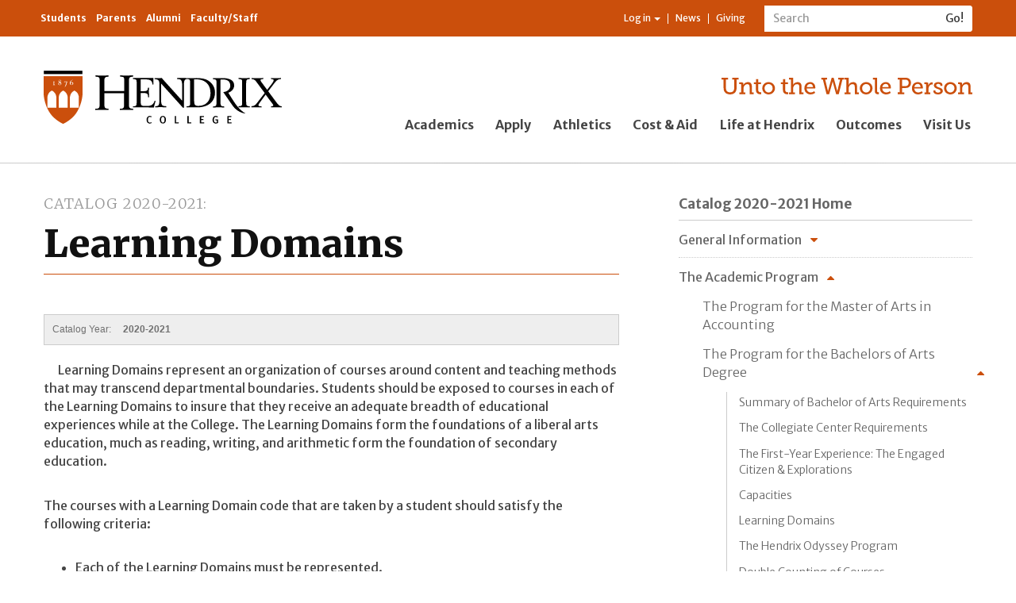

--- FILE ---
content_type: text/html; charset=utf-8
request_url: https://www.hendrix.edu/Catalog/2020-2021/Academic_Program/Undergraduate_Program/Learning_Domains/
body_size: 29675
content:


<!DOCTYPE html>

<html lang="en">
<head><meta charset="utf-8" /><meta http-equiv="X-UA-Compatible" content="IE=edge" /><meta name="viewport" content="width=device-width, initial-scale=1" /><meta name="theme-color" content="#f5822a" /><title>
	Learning Domains | Hendrix College
</title><meta property="fb:app_id" content="160383297496277" /><link rel="stylesheet" type="text/css" href="/WorkArea/FrameworkUI/css/ektron.stylesheet.ashx?id=-1759591071+-1228755533" /><script type="text/javascript" src="/WorkArea/FrameworkUI/js/ektron.javascript.ashx?id=-569449246+-1939951303+-1080527330+-1687560804+-1388997516+2009761168+27274999+1979897163+-422906301+-1818005853+561009152+1762586108+1881432062+1080084488+-1562465382+1338359439"></script>
    <!-- Google Tag Manager -->
    <script>(function (w, d, s, l, i) {
    w[l] = w[l] || []; w[l].push({
        'gtm.start':
            new Date().getTime(), event: 'gtm.js'
    }); var f = d.getElementsByTagName(s)[0],
    j = d.createElement(s), dl = l != 'dataLayer' ? '&l=' + l : ''; j.async = true; j.src =
    'https://www.googletagmanager.com/gtm.js?id=' + i + dl; f.parentNode.insertBefore(j, f);
})(window, document, 'script', 'dataLayer', 'GTM-KWBMBP');</script>
    <!-- End Google Tag Manager -->
    <script async="async" src="https://apply.hendrix.edu/ping">/**/</script>
    <link href="//fonts.googleapis.com/css?family=Merriweather+Sans:400,300,300italic,400italic,700,700italic,800,800italic" rel="stylesheet" type="text/css" /><link href="//fonts.googleapis.com/css?family=Merriweather:400,300,700,300italic,400italic,700italic,900,900italic" rel="stylesheet" type="text/css" /><link href="/style/base2015/refactor/style3.css" rel="stylesheet" /><link href="/style/base2015/e.min.css" rel="stylesheet" /><link href="//maxcdn.bootstrapcdn.com/font-awesome/4.4.0/css/font-awesome.min.css" rel="stylesheet" />
    
    
    <style>
        h1.pageTitle { font-size: 36px; }
		.costTable, .costTable td {	border-color:#FFF; }
		.costTable tr.stripe td { background-color:#EFEFEF; border-color:#EFEFEF; }
		.costTable { width:100% }
		.costTable td { padding-left:2em; }
		.costTable td.costHanging { padding-left:10px; padding-top: 0.5em }

		.costTable .costCell { width:100px; text-align:right}
		.costTable caption { text-align: left; font-weight: bold; font-size:16px; }
		sup:before, sup:after { content: " ";}
		
		sup { font-size:90% !important;  }
		
		.categoryBreadcrumb li .categoryBreadCrumbItem:before {
            content: " > ";
        }

        .contentInformation {
            margin: 20px 0 0 0;
            padding: 10px;
            color: #707070;
            border: 1px solid #CCC;
            clear: both;
            font-family: "Segoe UI","Lucida Grande",Verdana,Arial,Helvetica,sans-serif;
            font-size: 12px;
            background-color: #eee;
        }

            .contentInformation p {
                margin: 0;
                font-size: inherit;
            }


        .catalogContent {
            margin-top: 20px;
        }

        .catalog-year {
            display: inline-block;
            margin-left: 1em;
            font-weight: bold;
        }
    </style>
    <script>
        $(document).ready(function() {
            $('.column.column2').prepend($('.catalog-search'));
        });
    </script>


	<script type="text/javascript">
 var _ss = _ss || [];
 _ss.push(['_setDomain', 'https://koi-3QNF3Z7VGC.marketingautomation.services/net']);
 _ss.push(['_setAccount', 'KOI-41ROHI5FAA']);
 _ss.push(['_trackPageView']);
(function() {
 var ss = document.createElement('script');
 ss.type = 'text/javascript'; ss.async = true;
 ss.src = ('https:' == document.location.protocol ? 'https://' : 'http://') +
'koi-3QNF3Z7VGC.marketingautomation.services/client/ss.js?ver=1.1.1';
 var scr = document.getElementsByTagName('script')[0];
 scr.parentNode.insertBefore(ss, scr);
})();
</script>
<!-- Facebook Pixel Code -->
<script>
!function(f,b,e,v,n,t,s)
{if(f.fbq)return;n=f.fbq=function(){n.callMethod?
n.callMethod.apply(n,arguments):n.queue.push(arguments)};
if(!f._fbq)f._fbq=n;n.push=n;n.loaded=!0;n.version='2.0';
n.queue=[];t=b.createElement(e);t.async=!0;
t.src=v;s=b.getElementsByTagName(e)[0];
s.parentNode.insertBefore(t,s)}(window,document,'script',
'https://connect.facebook.net/en_US/fbevents.js');
fbq('init', '1729194863860120'); 
fbq('track', 'PageView');
</script>
<noscript>
<img height="1" width="1" src="https://www.facebook.com/tr?id=1729194863860120&ev=PageView&noscript=1"/>
</noscript>
<!-- End Facebook Pixel Code -->

<meta property="og:title" content="Learning Domains"></meta><meta property="og:type" content="article"></meta><meta property="og:url" content="https://www.hendrix.edu/catalog/default.aspx?id=91550"></meta><meta property="og:image" content="https://www.hendrix.edu/content2/images/altusbell.jpg"></meta><meta property="og:site_name" content="Hendrix College"></meta><meta property="og:description" content="Learning Domains represent an organization of courses around content and teaching methods that may transcend departmental boundaries. Students should be exposed to courses in each of the Learning Domains to insure that they receive an adequate breadth of educational experiences"></meta><meta property="fb:admins" content="57301304"></meta></head>
<body id="ctl00_ctl00_UiMasterBody">
    <!-- Google Tag Manager (noscript) -->
    <noscript>
        <iframe src="https://www.googletagmanager.com/ns.html?id=GTM-KWBMBP"
            height="0" width="0" style="display: none; visibility: hidden"></iframe>
    </noscript>
    <!-- End Google Tag Manager (noscript) -->
    <!-- Conversion Pixel - Hendrix College VT Visits - DO NOT MODIFY -->
    <script src="https://secure.adnxs.com/px?id=799318&t=1" type="text/javascript"></script>
    <!-- End of Conversion Pixel -->

    <a id="pageTop"></a>
    <form method="post" action="/Catalog/2020-2021/Academic_Program/Undergraduate_Program/Learning_Domains/" id="aspnetForm">
<div class="aspNetHidden">
<input type="hidden" name="ctl00_ctl00_BodyContent_ScriptManager1_HiddenField" id="ctl00_ctl00_BodyContent_ScriptManager1_HiddenField" value="" />
<input type="hidden" name="__EVENTTARGET" id="__EVENTTARGET" value="" />
<input type="hidden" name="__EVENTARGUMENT" id="__EVENTARGUMENT" value="" />
<input type="hidden" name="EktronClientManager" id="EktronClientManager" value="-1759591071,-1687560804,-1080527330,-1939951303,-569449246,-1228755533,-1388997516,2009761168,27274999,1979897163,-422906301,-1818005853,561009152,1762586108,1881432062,1080084488,-1562465382,1338359439" />
<input type="hidden" name="__VIEWSTATE" id="__VIEWSTATE" value="/[base64]/[base64]/[base64]/[base64]/[base64]/psjW3v9xtPSg==" />
</div>

<script type="text/javascript">
//<![CDATA[
var theForm = document.forms['aspnetForm'];
if (!theForm) {
    theForm = document.aspnetForm;
}
function __doPostBack(eventTarget, eventArgument) {
    if (!theForm.onsubmit || (theForm.onsubmit() != false)) {
        theForm.__EVENTTARGET.value = eventTarget;
        theForm.__EVENTARGUMENT.value = eventArgument;
        theForm.submit();
    }
}
//]]>
</script>


<script src="/WebResource.axd?d=NaeFTNfpRQD9M56ExtBm2oI3DpeYc-gCULNr_Qf92QaCnzI9lqsLIsWH_Typpgq5WRlbggZqpYAXfIA558y2KxXr8iuyONoq1-J2OWhtrnc1&amp;t=638901346312636832" type="text/javascript"></script>


<script src="/ScriptResource.axd?d=S8lRon7BGun9UAtelLnckqG7mNOOeeZoxQC8HMJxr89_TSDJ0uqAQemUY32ztsf1Jopz503lLjwN44q0HI0G-2Q9jKWJgT76KjwNnPUYq6_SbHcHt7KefUYxjN-P1kaoPMOYwYVmronHB8F6J8udDw2&amp;t=ffffffffec54f2d7" type="text/javascript"></script>
<script type="text/javascript">
//<![CDATA[
if (typeof(Sys) === 'undefined') throw new Error('ASP.NET Ajax client-side framework failed to load.');
//]]>
</script>

<script src="/ScriptResource.axd?d=Zr7aj5Wj-DnqAJIJTQewgV457mz91ogbYXGy81xnnKq0_aAxbC2YrGkAdbl8H1OVm0-8tLGQ-MA1ASo_VR11IzHRxRwKUgHqaeGYWTNUU0fj2G-OiYPMAurzbXHqcashnYf3w3tE_O911V5oIs57Ow2&amp;t=ffffffffec54f2d7" type="text/javascript"></script>
<script src="/ScriptResource.axd?d=q7nW5hpMwYw_-KLumhknNoiuscWs6O7_Ld_1g086qHcDwfxyL85FwtUpLuc2Fa93Eex6F5DE7AlWEpShVlstHWFOncMJduk7R9p0ojg5T2O3jhWF9oI9oO_i8Wtg8GPiQlUBo4fUR-BIzvo9ona7CQ2&amp;t=ffffffffec54f2d7" type="text/javascript"></script>
<script src="/ScriptResource.axd?d=dyLfQ-VYbeimFa89oQse0AaUCNZSwf90YSi5p4XFogbILmgqsWO1uvvHAXBWyTrjz_j1BPXV3Pzl1KZTSe2ZyT4F9HKkO1r37TCCULDWIMN3eqTqKcW8raej-iybUWHXJuq4OebdINnNdz7Tqo2gyQ2&amp;t=ffffffffec54f2d7" type="text/javascript"></script>
<div class="aspNetHidden">

	<input type="hidden" name="__VIEWSTATEGENERATOR" id="__VIEWSTATEGENERATOR" value="2BFC4FE3" />
	<input type="hidden" name="__EVENTVALIDATION" id="__EVENTVALIDATION" value="/[base64]" />
</div>
        

<header class="globalHeader-mobile">
     <nav class="smallGlobalNav-menuContainer">
        <div class="smallGlobalNav-menuInnerContainer">
            <div class="mobileSearchBar">
                <div id="ctl00_ctl00_GlobalNav2015_UiMobileSearchPanel" onkeypress="javascript:return WebForm_FireDefaultButton(event, &#39;ctl00_ctl00_GlobalNav2015_UiMobileSearch&#39;)">
	
                    <div class="nav-search" role="search">
                        <div class="input-group">
                            <label style="display: none" for="ctl00_ctl00_GlobalNav2015_UiMobileSearchText">Search</label>
                            <input name="ctl00$ctl00$GlobalNav2015$UiMobileSearchText" id="ctl00_ctl00_GlobalNav2015_UiMobileSearchText" type="text" class="form-control input-sm" placeholder="Search" />
                            <span class="input-group-btn">
                                <input type="submit" name="ctl00$ctl00$GlobalNav2015$UiMobileSearch" value="Go!" id="ctl00_ctl00_GlobalNav2015_UiMobileSearch" class="btn btn-default btn-sm" type="button" />
                            </span>
                        </div>
                    </div>
                
</div>
            </div>
            <ul class="nav mobileGlobalNav">
                
                        <li><a href="/academics/">Academics</a> </li>
                    
                        <li><a href="/apply">Apply</a> </li>
                    
                        <li><a href="https://www.hendrixwarriors.com/">Athletics</a> </li>
                    
                        <li><a href="/financialaid/">Cost &amp; Aid</a> </li>
                    
                        <li><a href="/lifeathendrix/">Life at Hendrix</a> </li>
                    
                        <li><a href="/outcomes/">Outcomes</a> </li>
                    
                        <li><a href="https://apply.hendrix.edu/portal/experiencehdx">Visit Us</a> </li>
                    
            </ul>
            <div class="mobileResourceBar">
                <ul class="nav nav-audience">
                    
                            <li><a href="/currentstudents/">Students</a> </li>
                        
                            <li><a href="/parents/">Parents</a> </li>
                        
                            <li><a href="/alumni/">Alumni</a> </li>
                        
                            <li><a href="/facultystaff/">Faculty/Staff</a> </li>
                        
                </ul>
                <ul class="nav nav-resources">
                    <li class="dropdown">
                        
                                <a href="#" class="dropdown-toggle" data-toggle="dropdown" role="button" aria-haspopup="true" aria-expanded="false">Log in <span class="caret"></span></a>
                                <ul class="dropdown-menu">
                                    <li>
                                        <a id="ctl00_ctl00_GlobalNav2015_LinkButton2" href="javascript:__doPostBack(&#39;ctl00$ctl00$GlobalNav2015$LinkButton2&#39;,&#39;&#39;)"><i class="fa fa-sign-in fa-fw"></i>&nbsp;Log in</a></li>
                                    <li role="separator" class="divider"></li>
                                    <li><a href="/CampusWeb"><i class="fa fa-university fa-fw"></i>&nbsp;My CampusWeb</a></li>
                                    <li><a href="https://outlook.office365.com/" target="_blank"><i class="fa fa-envelope-o fa-fw"></i>&nbsp;WebMail</a></li>                                  
                                </ul>
                            
                    </li>
                    <!--Begin CMS Menu-Driven List: MOBILE Resource Navigation ... li > a-->
                    <li><a href="/news">News</a></li>
                    <li><a href="/giving">Giving</a></li>
                    <!--End CMS Menu-Driven List: MOBILE Resource Navigation-->
                </ul>
            </div>

        </div>
    </nav>
    <nav class="smallGlobalNav">
        <div class="smallGlobalNav-content">
            <div class="smallGlobalNav-logoLink">
                <a href="/">
                    <img src="/staticresources/images/hendrixLogo_bob.svg" class="logo" alt="Hendrix College logo" /></a>
            </div>
            <div class="smallGlobalNav-menuLink">
                <span>Menu</span>
            </div>
        </div>
        <!--<div class="smallGlobalNav-shadow">
            </div>-->
    </nav>

</header>
<header class="globalHeader">
    <nav class="navbar navbar-default" id="internalNav">
        <div class="container">
            <ul class="nav navbar-nav nav-audience">
                
                        <li><a href="/currentstudents/">Students</a> </li>
                    
                        <li><a href="/parents/">Parents</a> </li>
                    
                        <li><a href="/alumni/">Alumni</a> </li>
                    
                        <li><a href="/facultystaff/">Faculty/Staff</a> </li>
                    
            </ul>
            <div class="navbar-form navbar-right nav-search" role="search">
                <div id="ctl00_ctl00_GlobalNav2015_UiDesktopSearchPanel" onkeypress="javascript:return WebForm_FireDefaultButton(event, &#39;ctl00_ctl00_GlobalNav2015_UiDesktopSearch&#39;)">
	
                    <div class="input-group">
                        <label style="display: none" for="ctl00_ctl00_GlobalNav2015_UiDesktopSearchText">Search</label>
                        <input name="ctl00$ctl00$GlobalNav2015$UiDesktopSearchText" id="ctl00_ctl00_GlobalNav2015_UiDesktopSearchText" type="text" class="form-control input-sm" placeholder="Search" />
                        <span class="input-group-btn">
                            <input type="submit" name="ctl00$ctl00$GlobalNav2015$UiDesktopSearch" value="Go!" id="ctl00_ctl00_GlobalNav2015_UiDesktopSearch" class="btn btn-default btn-sm" type="button" />
                        </span>
                    </div>
                
</div>
            </div>
            <ul class="nav navbar-nav navbar-right nav-resources">
                <li class="dropdown">
                    
                            <a href="#" class="dropdown-toggle" data-toggle="dropdown" role="button" aria-haspopup="true" aria-expanded="false">Log in <span class="caret"></span></a>
                            <ul class="dropdown-menu dropdown-menu-left">
                                <li>
                                    <a id="ctl00_ctl00_GlobalNav2015_UiLogin" href="javascript:__doPostBack(&#39;ctl00$ctl00$GlobalNav2015$UiLogin&#39;,&#39;&#39;)"><i class="fa fa-sign-in fa-fw"></i>&nbsp;Log in</a></li>
                                <li role="separator" class="divider"></li>
                                <li><a href="/CampusWeb"><i class="fa fa-university fa-fw"></i>&nbsp;My CampusWeb</a></li>
                                <li><a href="https://outlook.office365.com/" target="_blank"><i class="fa fa-envelope-o fa-fw"></i>&nbsp;WebMail</a></li>                                
                            </ul>
                        
                </li>
                <!--Begin CMS Menu-Driven List: Resource Navigation ... li > a-->
                <li><a href="/news">News</a></li>
                <li><a href="/giving">Giving</a></li>
                <!--End CMS Menu-Driven List: Resource Navigation-->
            </ul>
        </div>
    </nav>
    <nav id="externalNav">
        <div class="container" id="prospectiveNav">
            <div class="row">
                <div class="col-xs-12 col-sm-6 col-sm-offset-3 col-md-4 col-md-offset-0 col-xl-3">
                    <div class="logo-container">
                        <a href="/">
                            <img src="/staticresources/images/hendrixLogo_bob.svg" class="logo" alt="Hendrix College logo" /></a>
                    </div>
                </div>
                <div class="col-xs-12 col-sm-12 col-md-7 col-md-offset-1 col-lg-8 col-lg-offset-0 col-xl-9">
                    <div class="tagline-container">
                        <a href="/giving"><img border="0" alt="Unto the Whole Person" src="/staticresources/images/hendrixTagline_orange.svg" class="tagline" /></a>
                    </div>
                    <div class="globalNav-admission-container">
                        <ul class="nav navbar-nav globalNav-admission">
                            
                                    <li><a href="/academics/">Academics</a></li>
                                
                                    <li><a href="/apply">Apply</a></li>
                                
                                    <li><a href="https://www.hendrixwarriors.com/">Athletics</a></li>
                                
                                    <li><a href="/financialaid/">Cost &amp; Aid</a></li>
                                
                                    <li><a href="/lifeathendrix/">Life at Hendrix</a></li>
                                
                                    <li><a href="/outcomes/">Outcomes</a></li>
                                
                                    <li><a href="https://apply.hendrix.edu/portal/experiencehdx">Visit Us</a></li>
                                
                        </ul>
                    </div>
                </div>
            </div>
        </div>
    </nav>

</header>


        
    <script type="text/javascript">
//<![CDATA[
Sys.WebForms.PageRequestManager._initialize('ctl00$ctl00$BodyContent$ScriptManager1', 'aspnetForm', [], [], [], 90, 'ctl00$ctl00');
//]]>
</script>

    <section class="standardContent">
        <div class="container">
            <div class="col-xs-12 col-sm-12">
                <div class="contentZone-02">
                    <!--Begin Content Zone 02: Full-width (contained), above main area-->
                    

                    <!--End Content Zone 02-->
                </div>
            </div>
            <div class="row">
                <div class="col-xs-12 col-md-8 col-md-offset-0 col-xl-7 mainSplitColumn-left">
                    <main class="standardContent-main">
                        <div class="contentZone-03">
                            <header>
                                <!--Begin Metadata Field / Primary Menu Title: Section Title ... p.sectionTitle > a (pull the href for the <a> from the CMS primary menu)-->
                                <p id="ctl00_ctl00_BodyContent_h2Header" class="sectionTitle"><a href="#">Catalog 2020-2021</a></p>
                                <!--End Metadata Field / Primary Menu Title: Section Title-->
                                <!--Begin Content Item Title: Page Title ... h1-->
                                <h1>
                                    Learning Domains</h1>
                                <!--End Content Item Title: Page Title-->
                            </header>
                            
    <div class="contentInformation">
        <p>Catalog Year: <span class="catalog-year">2020-2021</span></p>
    </div>

    <div id="ctl00_ctl00_BodyContent_MiddleMainContentPlaceHolder_ContentBlockMain" class="catalogContent">
	<p>      Learning Domains represent an organization of courses around content and teaching methods that may transcend departmental boundaries. Students should be exposed to courses in each of the Learning Domains to insure that they receive an adequate breadth of educational experiences while at the College. The Learning Domains form the foundations of a liberal arts education, much as reading, writing, and arithmetic form the foundation of secondary education. </p><p>The courses with a Learning Domain code that are taken by a student should satisfy the following criteria: </p><ul><li>Each of the Learning Domains must be represented.</li><li>The student must take two Natural Science Inquiry courses, and one or both must be a laboratory course.</li><li>Learning Domain courses must be taken for a letter grade. Courses taken for <i>credit only</i> at Hendrix cannot be used to satisfy Learning Domain requirements. </li></ul><p>Courses that may be used to satisfy each of these Learning Domain requirements are designated by the two-letter code that appears by each Domain title below. These codes also appear in the <a href="http://hoike.hendrix.edu/courses/" title="course schedule">course schedule</a> and with course descriptions found under Academic Departments and Programs. Transfer courses may be considered for Learning Domain credits. However, for a transfer course to be awarded domain credit, it must be the equivalent of at least three (3) semester hours. For courses with two listed Learning Domains, the student can choose which Learning Domain code is applied. Cross-listed courses appear in both of the relevant disciplines. Check the <a href="https://www.hendrix.edu/registrar/" title="Office of the Registrar">Office of the Registrar</a> for more information. </p><p><b>A. Expressive Arts (EA) - </b>one course</p><p>Throughout history, humans have used the arts to explore and express ideas and feelings in a uniquely symbolic and expressive way, endowing the arts with qualities that are significantly different from those embodied in other ways of knowing. To understand any culture, a person must be able to grasp, interpret, and respond to its artistic creations and symbols. Given the broad spectrum of cultural production, a study of the expressive arts introduces students to ways of interpreting and understanding art content, as well as understanding the forms through which this content is produced and communicated. Courses in this domain emphasize either the creative process through the making and performing of works of art or the place of such works of art within a particular historical, cultural, or aesthetic context. </p><p><b>B. Historical Perspectives (HP) - </b>one course</p><p>History is that branch of knowledge that seeks to account for the diverse ways in which human beings in different cultures and societies have all responded to temporal change. Through the examination of contemporary issues from a historical perspective, we gain insight into the richness of human experience and gain insight into our own convictions and actions. Courses in this domain study the development of societies and cultures over time. </p><p><b>C. Literary Studies (LS) - </b>one course</p><p>Literature has been a central form of expression for many societies. Literature provides a medium through which students gain insight into the minds and lives of other human beings and the process whereby human experience is imaginatively transformed into art. Critical reading/interpretation of a literary text provides understanding into what meanings that text holds, how those meanings are produced, what purposes they serve, and what effects they have. Literary studies also facilitate a student’s ability to articulate responses both orally and in writing. </p><p><b>D. Natural Science Inquiry (NS, NS-L) - </b>two courses, one course must be a laboratory course </p><p>Science and technology are playing an ever-increasing role in our society. In order to navigate this information students must know and understand how science does and does not work, the application of scientific and mathematical principles, and the distinction between science and dogma. This requires the coupling of basic scientific principles with systematic, critical analysis. Emphasis is on the methods used to model, gather, interpret, and evaluate data critically and the placement of this information into a larger context. In the face of our rapidly evolving understanding of the natural world, application of the scientific method is an enduring skill for assessing the validity of observations related to the natural world. This mode of inquiry inextricably links course content and the analysis process. </p><p><b>E. Social and Behavioral Analysis (SB) - </b>one course</p><p>Human experience always takes place in the context of larger social forces, organizations, and institutions: families, organizations, communities, governments, and economics. Courses in this domain study the myriad dimensions of human behavior and the human relationships from a variety of disciplinary and interdisciplinary perspectives. Through this study we begin to comprehend individual and social life and to develop policies and other means of intervention. </p><p><b>F. Values, Beliefs and Ethics (VA) - </b>one course </p><p>A perennial feature of humanity is the ability and need to raise fundamental questions about the ultimate meaning of our existence, our common origins and destiny, the nature of reason, and what constitutes a good life. Our efforts to deal with these questions reflect basic values and beliefs that shape our perception of the world, give order and purpose to our existence, and inform our moral judgment. Courses in this domain seek to explore critically and to understand different value and belief systems, to examine commonalities of these systems across historical, philosophical, religious, and/or cultural boundaries, and to introduce ways of making reasoned value judgments.  </p><script id="EktronScriptBlockshpvl" type="text/javascript">
	
	Ektron.ready(function(event, eventName){
document.cookie ='ek_TimezoneOffset=' + new Date().getTimezoneOffset();
});
	
	
	</script>
</div>
    <div id="ctl00_ctl00_BodyContent_MiddleMainContentPlaceHolder_FormBlockMain">
	<input type="hidden" id="ApplicationAPI0" name="ApplicationAPI0" value="postback" />
<input type="hidden" name="EktFormId" value="0" />
<input type="hidden" name="EktFormTitle" value="" />
<input type="hidden" name="EktFormDescription" value="" />
<input type="hidden" name="EktFormLang" value="0" />
<input type="hidden" name="EktFormPublishDate" value="1/1/0001 12:00:00 AM" />
<script type="text/javascript" language="javascript">
<!-- 
function EkFmValidate(formObj) {
	var strError=''; var e=null;
if ("object" == typeof Ektron && Ektron && Ektron.SmartForm && "function" == typeof Ektron.SmartForm.onsubmitForm) {
    return Ektron.SmartForm.onsubmitForm(formObj);
}
if (strError=='' && 'function' == typeof design_validateHtmlForm) {
 e = design_validateHtmlForm(formObj);
 if (e) { strError = e.title; }
}
	if (strError==''){return true;}
	else {
		alert(strError);
		if ('function' == typeof e.scrollIntoView || 'object' == typeof e.scrollIntoView) e.scrollIntoView();
		if ('function' == typeof design_canElementReceiveFocus) {
         if (design_canElementReceiveFocus(e)) e.focus();
     } else { e.focus(); }
		return false;
	}
}
// --> 
</script>
<script id="EktronScriptBlockymwcm" type="text/javascript">
	
	Ektron.ready(function(event, eventName){
document.cookie ='ek_TimezoneOffset=' + new Date().getTimezoneOffset();
});
	
	
	</script><script id="EktronScriptBlockidmid" type="text/javascript">
	
	Ektron.ready(function(event, eventName){
if($ektron('#aspnetForm_sessionId').length == 0) $ektron('<input type="hidden" name="aspnetForm_sessionId" id="aspnetForm_sessionId" class="ektronsessionidfield" value="5rxgvpzn5hfyuhhdxipwunq1" />').appendTo('#aspnetForm');
});
	
	
	</script><script id="EktronScriptBlockjrikx" type="text/javascript">
	
	Ektron.ready(function(event, eventName){
Ektron.Controls.FormBlock.Utility.RedirectLink.init();
});
	
	
	</script>
</div>
    <span id="ctl00_ctl00_BodyContent_MiddleMainContentPlaceHolder_AnalyticsTrackerMain"><script id="EktronScriptBlockbrphu" type="text/javascript">

Ektron.ready(function(event, eventName){
document.cookie ='ek_TimezoneOffset=' + new Date().getTimezoneOffset();
});


</script><script id="EktronScriptBlockpdbut" type="text/javascript">

Ektron.ready(function(event, eventName){
$ektron.ajax(
{
    type: "POST",
    cache: false,
    async: false,
    url: "/WorkArea/Analytics/tracking/cmsAnalyticsTracker.ashx",
    data:  
    {  
         command: "TrackVisit",  
         url: document.location.href,  
         referrer: document.referrer,  
         contentIds: "91550"  
    } 
}); 

});


</script></span>

    
<div style="display: none">
    <h3>Question about the Catalog?</h3>
    <div>
        <p><a style="color: white !important; text-decoration: none" class="btn btn-large btn-primary" href="mailto:catalog@hendrix.edu?subject=Catalog Question&body=Page: https://www.hendrix.edu/catalog/default.aspx?id=91550">Let Us Know!</a></p>
    </div>
</div>


                        </div>
                    </main>
                     <div class="row">
                        <div class="col-xs-12 col-sm-6">
                            <div class="contentZone-04">
                                <!--Begin Content Zone 04: Main area, first of two columns-->
                                <!--End Content Zone 04-->
                            </div>
                        </div>
                        <div class="col-xs-12 col-sm-6">
                            <div class="contentZone-05">
                                <!--Begin Content Zone 05: Main area, second of two columns-->
                                <!--End Content Zone 05-->
                            </div>
                        </div>
                    </div>

                </div>
                <div class="col-xs-12 col-sm-4 col-md-4 col-xl-4 col-xl-offset-1 mainSplitColumn-right">
                    
        <nav class="sectionNav legacyMenu">
            <div class="row">
                <div class="col-xs-12 sectionNav-header">
                    <header>
                        <!--Begin CMS Menu Title: Home link ... h2.sectionNav-home > a (pull the href for the <a> from the CMS primary menu)-->
                        <h2 class="sectionNav-home">
                            <a href="">Catalog 2020-2021 Home</a>
                        </h2>
                        <!--End CMS Menu Title: Home link-->
                    </header>
                </div>
                <div class="col-xs-12 sectionNav-primary">
                    <ul class="nav primary">
                        
                                <li  class="nest">
                                    <a href="javascript:;" onclick="this.parentNode.classList.toggle('expanded');">General Information</a>
                                    <ul>
                                        
                                                <li  class="">
                                                    <a  href='/Catalog/2020-2021/General_Information/Accreditation_and_Memberships/' target='_self'  href='/Catalog/2020-2021/General_Information/Accreditation_and_Memberships/' target='_self'>Accreditation and Memberships</a>
                                                    <ul>
                                                        
                                                    </ul>
                                                </li>
                                            
                                                <li  class="">
                                                    <a  href='/Catalog/2020-2021/General_Information/The_Liberal_Arts_College/' target='_self'  href='/Catalog/2020-2021/General_Information/The_Liberal_Arts_College/' target='_self'>The Liberal Arts College</a>
                                                    <ul>
                                                        
                                                    </ul>
                                                </li>
                                            
                                                <li  class="">
                                                    <a  href='/Leadership/default.aspx?id=2368' target='_self'  href='/Leadership/default.aspx?id=2368' target='_self'>President and Senior Administration</a>
                                                    <ul>
                                                        
                                                    </ul>
                                                </li>
                                            
                                                <li  class="">
                                                    <a  href='/CollegeHistory/default.aspx?id=87' target='_self'  href='/CollegeHistory/default.aspx?id=87' target='_self'>Hendrix College History</a>
                                                    <ul>
                                                        
                                                    </ul>
                                                </li>
                                            
                                                <li  class="nest">
                                                    <a  href="javascript:;" onclick="this.parentNode.classList.toggle('expanded');"  href="javascript:;" onclick="this.parentNode.classList.toggle('expanded');">Mission Statements</a>
                                                    <ul>
                                                        
                                                                <li>
                                                                    <a  href='/Catalog/2020-2021/General_Information/Notice_of_Non-Discrimination/' target='_self'>Notice of Non-Discrimination</a>
                                                                </li>
                                                            
                                                                <li>
                                                                    <a  href='/Catalog/2020-2021/General_Information/Statement_on_Church_Relatedness/' target='_self'>Statement on Church Relatedness</a>
                                                                </li>
                                                            
                                                                <li>
                                                                    <a  href='/Catalog/2020-2021/General_Information/Statement_on_Diversity/' target='_self'>Statement on Diversity</a>
                                                                </li>
                                                            
                                                                <li>
                                                                    <a  href='/Catalog/2020-2021/General_Information/Vision_for_Student_Learning/' target='_self'>Vision for Student Learning</a>
                                                                </li>
                                                            
                                                                <li>
                                                                    <a  href='/motto/' target='_self'>The Hendrix College Motto</a>
                                                                </li>
                                                            
                                                                <li>
                                                                    <a  href='/StatementOfPurpose/' target='_self'>The Statement of Purpose</a>
                                                                </li>
                                                            
                                                    </ul>
                                                </li>
                                            
                                    </ul>
                                </li>
                            
                                <li  class="nest expanded">
                                    <a href='/catalog/default.aspx?id=93877' target=''>The Academic Program</a>
                                    <ul>
                                        
                                                <li  class="">
                                                    <a  href='/Catalog/2020-2021/Academic_Program/Graduate_Program/The_Program_for_the_Master_of_Arts_in_Accounting/' target='_self'  href='/Catalog/2020-2021/Academic_Program/Graduate_Program/The_Program_for_the_Master_of_Arts_in_Accounting/' target='_self'>The Program for the Master of Arts in Accounting</a>
                                                    <ul>
                                                        
                                                    </ul>
                                                </li>
                                            
                                                <li  class="nest expanded">
                                                    <a  href="javascript:;" onclick="this.parentNode.classList.toggle('expanded');"  href="javascript:;" onclick="this.parentNode.classList.toggle('expanded');">The Program for the Bachelors of Arts Degree</a>
                                                    <ul>
                                                        
                                                                <li>
                                                                    <a  href='/catalog/default.aspx?id=91558' target='_self'>Summary of Bachelor of Arts Requirements</a>
                                                                </li>
                                                            
                                                                <li>
                                                                    <a  href='/Catalog/2020-2021/Academic_Program/Undergraduate_Program/The_Collegiate_Center_Requirements/' target='_self'>The Collegiate Center Requirements</a>
                                                                </li>
                                                            
                                                                <li>
                                                                    <a  href='/Catalog/2020-2021/Academic_Program/Undergraduate_Program/The_First-Year_Experience__The_Engaged_Citizen___Explorations/' target='_self'>The First-Year Experience: The Engaged Citizen & Explorations</a>
                                                                </li>
                                                            
                                                                <li>
                                                                    <a  href='/Catalog/2020-2021/Academic_Program/Undergraduate_Program/Capacities/' target='_self'>Capacities</a>
                                                                </li>
                                                            
                                                                <li>
                                                                    <a  href='/Catalog/2020-2021/Academic_Program/Undergraduate_Program/Learning_Domains/' target='_self'>Learning Domains</a>
                                                                </li>
                                                            
                                                                <li>
                                                                    <a  href='/Catalog/2020-2021/Academic_Program/Undergraduate_Program/The_Hendrix_Odyssey_Program/' target='_self'>The Hendrix Odyssey Program</a>
                                                                </li>
                                                            
                                                                <li>
                                                                    <a  href='/catalog/default.aspx?id=91559' target='_self'>Double Counting of Courses</a>
                                                                </li>
                                                            
                                                                <li>
                                                                    <a  href='/Catalog/2020-2021/Academic_Program/Undergraduate_Program/Number_of_Courses_Required_for_Graduation/' target='_self'>Number of Courses Required for Graduation</a>
                                                                </li>
                                                            
                                                                <li>
                                                                    <a  href='/Catalog/2020-2021/Academic_Program/Undergraduate_Program/Residency_Requirements/' target='_self'>Residency Requirements</a>
                                                                </li>
                                                            
                                                                <li>
                                                                    <a  href='/Catalog/2020-2021/Academic_Program/Undergraduate_Program/Majors_and_Minors/' target='_self'>Majors and Minors</a>
                                                                </li>
                                                            
                                                                <li>
                                                                    <a  href='/Catalog/2020-2021/Academic_Program/Undergraduate_Program/Senior_Capstone_Experience/' target='_self'>Senior Capstone Experience</a>
                                                                </li>
                                                            
                                                    </ul>
                                                </li>
                                            
                                    </ul>
                                </li>
                            
                                <li  class="nest">
                                    <a href="javascript:;" onclick="this.parentNode.classList.toggle('expanded');">Academic Support and Engagement Opportunities</a>
                                    <ul>
                                        
                                                <li  class="">
                                                    <a  href='/Catalog/2020-2021/Academic_Support_and_Engagement_Opportunities/Oathout_Technology_Center/' target='_self'  href='/Catalog/2020-2021/Academic_Support_and_Engagement_Opportunities/Oathout_Technology_Center/' target='_self'>Oathout Technology Center</a>
                                                    <ul>
                                                        
                                                    </ul>
                                                </li>
                                            
                                                <li  class="">
                                                    <a  href='/Catalog/2020-2021/Academic_Support_and_Engagement_Opportunities/Olin_C__and_Marjorie_H__Bailey_Library/' target='_self'  href='/Catalog/2020-2021/Academic_Support_and_Engagement_Opportunities/Olin_C__and_Marjorie_H__Bailey_Library/' target='_self'>Olin C. and Marjorie H. Bailey Library</a>
                                                    <ul>
                                                        
                                                    </ul>
                                                </li>
                                            
                                                <li  class="nest">
                                                    <a  href="javascript:;" onclick="this.parentNode.classList.toggle('expanded');"  href="javascript:;" onclick="this.parentNode.classList.toggle('expanded');">Advising and Academic Success</a>
                                                    <ul>
                                                        
                                                                <li>
                                                                    <a  href='/Catalog/2020-2021/Academic_Support_and_Engagement_Opportunities/Advising_and_Academic_Success/Academic_Advising/' target='_self'>Academic Advising</a>
                                                                </li>
                                                            
                                                                <li>
                                                                    <a  href='/Catalog/2020-2021/Academic_Support_and_Engagement_Opportunities/Advising_and_Academic_Success/Academic_Success/' target='_self'>Academic Success</a>
                                                                </li>
                                                            
                                                    </ul>
                                                </li>
                                            
                                                <li  class="nest">
                                                    <a  href="javascript:;" onclick="this.parentNode.classList.toggle('expanded');"  href="javascript:;" onclick="this.parentNode.classList.toggle('expanded');">Career Services</a>
                                                    <ul>
                                                        
                                                                <li>
                                                                    <a  href='/catalog/default.aspx?id=94843' target='_self'>Employment Counseling</a>
                                                                </li>
                                                            
                                                                <li>
                                                                    <a  href='/catalog/default.aspx?id=94844' target='_self'>Graduate&Professional School Counseling</a>
                                                                </li>
                                                            
                                                                <li>
                                                                    <a  href='/Catalog/2020-2021/Academic_Support_and_Engagement_Opportunities/Career_Discovery_and_Internships/Internships/' target='_self'>Internships</a>
                                                                </li>
                                                            
                                                    </ul>
                                                </li>
                                            
                                                <li  class="nest">
                                                    <a  href="javascript:;" onclick="this.parentNode.classList.toggle('expanded');"  href="javascript:;" onclick="this.parentNode.classList.toggle('expanded');">Engaged Learning Opportunities</a>
                                                    <ul>
                                                        
                                                                <li>
                                                                    <a  href='/Catalog/2020-2021/Academic_Support_and_Engagement_Opportunities/Engaged_Learning_Opportunities/Accademia_dell_Arte/' target='_self'>Accademia dell'Arte</a>
                                                                </li>
                                                            
                                                                <li>
                                                                    <a  href='/Catalog/2020-2021/Academic_Support_and_Engagement_Opportunities/Engaged_Learning_Opportunities/Army_ROTC/' target='_self'>Army ROTC</a>
                                                                </li>
                                                            
                                                                <li>
                                                                    <a  href='/Catalog/2020-2021/Academic_Support_and_Engagement_Opportunities/Engaged_Learning_Opportunities/Engineering_3-2_Programs/' target='_self'>Engineering 3-2 Programs</a>
                                                                </li>
                                                            
                                                                <li>
                                                                    <a  href='/Catalog/2020-2021/Academic_Support_and_Engagement_Opportunities/Engaged_Learning_Opportunities/Gulf_Coast_Research_Laboratory/' target='_self'>Gulf Coast Research Laboratory</a>
                                                                </li>
                                                            
                                                                <li>
                                                                    <a  href='/Catalog/2020-2021/Academic_Support_and_Engagement_Opportunities/Engaged_Learning_Opportunities/Hendrix-in-Washington/' target='_self'>Hendrix-in-Washington</a>
                                                                </li>
                                                            
                                                                <li>
                                                                    <a  href='/Catalog/2020-2021/Academic_Support_and_Engagement_Opportunities/Engaged_Learning_Opportunities/Independent_Studies/' target='_self'>Independent Studies</a>
                                                                </li>
                                                            
                                                                <li>
                                                                    <a  href='/Catalog/2020-2021/Academic_Support_and_Engagement_Opportunities/Engaged_Learning_Opportunities/International___Intercultural_Studies/' target='_self'>International & Intercultural Studies</a>
                                                                </li>
                                                            
                                                                <li>
                                                                    <a  href='/Catalog/2020-2021/Academic_Support_and_Engagement_Opportunities/Engaged_Learning_Opportunities/Pre-Professional_Programs_and_Specialized_Advising/' target='_self'>Pre-Professional Programs and Specialized Advising</a>
                                                                </li>
                                                            
                                                                <li>
                                                                    <a  href='/Catalog/2020-2021/Academic_Support_and_Engagement_Opportunities/Engaged_Learning_Opportunities/Public_Health_Combined_BA___MPH_Degree/' target='_self'>Public Health Combined BA & MPH Degree</a>
                                                                </li>
                                                            
                                                                <li>
                                                                    <a  href='/Catalog/2020-2021/Academic_Support_and_Engagement_Opportunities/Engaged_Learning_Opportunities/The_Hendrix_Odyssey_Program/' target='_self'>The Hendrix Odyssey Program</a>
                                                                </li>
                                                            
                                                                <li>
                                                                    <a  href='/Catalog/2020-2021/Academic_Support_and_Engagement_Opportunities/Engaged_Learning_Opportunities/Undergraduate_Research/' target='_self'>Undergraduate Research</a>
                                                                </li>
                                                            
                                                    </ul>
                                                </li>
                                            
                                                <li  class="nest">
                                                    <a  href="javascript:;" onclick="this.parentNode.classList.toggle('expanded');"  href="javascript:;" onclick="this.parentNode.classList.toggle('expanded');">Special Programs</a>
                                                    <ul>
                                                        
                                                                <li>
                                                                    <a  href='/Catalog/2020-2021/Academic_Support_and_Engagement_Opportunities/Engaged_Learning_Opportunities/Hendrix-Murphy_Foundation_Programs_in_Literature_and_Language/' target='_self'>Hendrix-Murphy Foundation Programs in Literature and Language</a>
                                                                </li>
                                                            
                                                                <li>
                                                                    <a  href='/Catalog/2020-2021/Academic_Support_and_Engagement_Opportunities/Special_Programs/Robert_and_Lillian_Drake_Endowed_Lectureship/' target='_self'>Robert and Lillian Drake Endowed Lectureship</a>
                                                                </li>
                                                            
                                                                <li>
                                                                    <a  href='/Catalog/2020-2021/Academic_Support_and_Engagement_Opportunities/Special_Programs/The_Miller_Center_for_Vocation,_Ethics,_and_Calling/' target='_self'>The Miller Center for Vocation, Ethics, and Calling</a>
                                                                </li>
                                                            
                                                                <li>
                                                                    <a  href='/Catalog/2020-2021/Academic_Support_and_Engagement_Opportunities/Special_Programs/The_Steel_Center/' target='_self'>The Steel Center</a>
                                                                </li>
                                                            
                                                                <li>
                                                                    <a  href='/Catalog/2020-2021/Academic_Support_and_Engagement_Opportunities/Special_Programs/The_W_C__Buthman_Endowed_Visiting_Scholar_and_Lectureship_Program/' target='_self'>The W.C. Buthman Endowed Visiting Scholar and Lectureship Program</a>
                                                                </li>
                                                            
                                                    </ul>
                                                </li>
                                            
                                    </ul>
                                </li>
                            
                                <li  class="nest">
                                    <a href="javascript:;" onclick="this.parentNode.classList.toggle('expanded');">Academic Policies and Regulations</a>
                                    <ul>
                                        
                                                <li  class="">
                                                    <a  href='/Catalog/2020-2021/Academic_Policies_and_Regulations/Academic_Records/' target='_self'  href='/Catalog/2020-2021/Academic_Policies_and_Regulations/Academic_Records/' target='_self'>Academic Records</a>
                                                    <ul>
                                                        
                                                    </ul>
                                                </li>
                                            
                                                <li  class="nest">
                                                    <a  href="javascript:;" onclick="this.parentNode.classList.toggle('expanded');"  href="javascript:;" onclick="this.parentNode.classList.toggle('expanded');">Academic Structure</a>
                                                    <ul>
                                                        
                                                                <li>
                                                                    <a  href='/Catalog/2020-2021/Academic_Policies_and_Regulations/Academic_Structure/The_Academic_Calendar/' target='_self'>The Academic Calendar</a>
                                                                </li>
                                                            
                                                                <li>
                                                                    <a  href='/Catalog/2020-2021/Academic_Policies_and_Regulations/Academic_Structure/Courses/' target='_self'>Courses</a>
                                                                </li>
                                                            
                                                                <li>
                                                                    <a  href='/Catalog/2020-2021/Academic_Policies_and_Regulations/Academic_Structure/Student_Classification/' target='_self'>Student Classification</a>
                                                                </li>
                                                            
                                                                <li>
                                                                    <a  href='/Catalog/2020-2021/Academic_Policies_and_Regulations/Academic_Structure/Grades,_GPA,_and_Earned_Credits/' target='_self'>Grades, GPA, and Earned Credits</a>
                                                                </li>
                                                            
                                                                <li>
                                                                    <a  href='/Catalog/2020-2021/Academic_Policies_and_Regulations/Academic_Structure/Schedule_Changes/' target='_self'>Schedule Changes</a>
                                                                </li>
                                                            
                                                                <li>
                                                                    <a  href='/registrar/forms/incompletegrade/pdf/' target='_self'>Incomplete Grade Form</a>
                                                                </li>
                                                            
                                                    </ul>
                                                </li>
                                            
                                                <li  class="nest">
                                                    <a  href="javascript:;" onclick="this.parentNode.classList.toggle('expanded');"  href="javascript:;" onclick="this.parentNode.classList.toggle('expanded');">Transfer and Placement Policies</a>
                                                    <ul>
                                                        
                                                                <li>
                                                                    <a  href='/Catalog/2020-2021/Academic_Policies_and_Regulations/Transfer_and_Placement_Records/Transfer_Credits/' target='_self'>Transfer Credits</a>
                                                                </li>
                                                            
                                                                <li>
                                                                    <a  href='/Catalog/2020-2021/Academic_Policies_and_Regulations/Transfer_and_Placement_Records/Advanced_Placement_Credits/' target='_self'>Advanced Placement Credits</a>
                                                                </li>
                                                            
                                                                <li>
                                                                    <a  href='/Catalog/2020-2021/Academic_Policies_and_Regulations/Transfer_and_Placement_Records/International_Baccalaureate_and_Cambridge_International_Credits/' target='_self'>I.B. and Cambridge Credits</a>
                                                                </li>
                                                            
                                                                <li>
                                                                    <a  href='/Catalog/2020-2021/Academic_Policies_and_Regulations/Transfer_and_Placement_Records/English_Course_Placement_for_International_Students/' target='_self'>English Course Placement for International Students</a>
                                                                </li>
                                                            
                                                                <li>
                                                                    <a  href='/Catalog/2020-2021/Academic_Policies_and_Regulations/Transfer_and_Placement_Records/Credit_Based_on_Departmental_Placement_Policy/' target='_self'>Credit Based on Departmental Placement Policy</a>
                                                                </li>
                                                            
                                                    </ul>
                                                </li>
                                            
                                                <li  class="nest">
                                                    <a  href="javascript:;" onclick="this.parentNode.classList.toggle('expanded');"  href="javascript:;" onclick="this.parentNode.classList.toggle('expanded');">Academic Status</a>
                                                    <ul>
                                                        
                                                                <li>
                                                                    <a  href='/Catalog/2020-2021/Academic_Policies_and_Regulations/Academic_Status/Dean_s_List/' target='_self'>Dean's List</a>
                                                                </li>
                                                            
                                                                <li>
                                                                    <a  href='/Catalog/2020-2021/Academic_Policies_and_Regulations/Academic_Status/Good_Academic_Standing/' target='_self'>Good Academic Standing</a>
                                                                </li>
                                                            
                                                                <li>
                                                                    <a  href='/Catalog/2020-2021/Academic_Policies_and_Regulations/Academic_Status/Academic_Probation,_Suspension,_and_Dismissal/' target='_self'>Academic Probation, Suspension, and Dismissal</a>
                                                                </li>
                                                            
                                                                <li>
                                                                    <a  href='/Catalog/2020-2021/Academic_Policies_and_Regulations/Academic_Status/Study_Abroad_Status/' target='_self'>Study Abroad Status</a>
                                                                </li>
                                                            
                                                                <li>
                                                                    <a  href='/Catalog/2020-2021/Academic_Policies_and_Regulations/Academic_Status/Leave_of_Absence/' target='_self'>Leave of Absence</a>
                                                                </li>
                                                            
                                                                <li>
                                                                    <a  href='/Catalog/2020-2021/Academic_Policies_and_Regulations/Academic_Status/Medical_Leave/' target='_self'>Medical Leave</a>
                                                                </li>
                                                            
                                                                <li>
                                                                    <a  href='/Catalog/2020-2021/Academic_Policies_and_Regulations/Academic_Status/Withdrawal_from_the_College/' target='_self'>Withdrawal from the College</a>
                                                                </li>
                                                            
                                                    </ul>
                                                </li>
                                            
                                                <li  class="nest">
                                                    <a  href="javascript:;" onclick="this.parentNode.classList.toggle('expanded');"  href="javascript:;" onclick="this.parentNode.classList.toggle('expanded');">Policies and Appeals</a>
                                                    <ul>
                                                        
                                                                <li>
                                                                    <a  href='/Catalog/2020-2021/Academic_Policies_and_Regulations/Policies_and_Appeals/Academic_Appeals/' target='_self'>Academic Appeals</a>
                                                                </li>
                                                            
                                                                <li>
                                                                    <a  href='/Catalog/2020-2021/Academic_Policies_and_Regulations/Policies_and_Appeals/Academic_Grievances/' target='_self'>Academic Grievances</a>
                                                                </li>
                                                            
                                                                <li>
                                                                    <a  href='/Catalog/2020-2021/Academic_Policies_and_Regulations/Policies_and_Appeals/Academic_Integrity/' target='_self'>Academic Integrity</a>
                                                                </li>
                                                            
                                                                <li>
                                                                    <a  href='/catalog/default.aspx?id=91547' target='_self'>Catalog Selection for Graduation Requirements</a>
                                                                </li>
                                                            
                                                                <li>
                                                                    <a  href='/Catalog/2020-2021/Academic_Policies_and_Regulations/Policies_and_Appeals/Class_Attendance/' target='_self'>Class Attendance</a>
                                                                </li>
                                                            
                                                                <li>
                                                                    <a  href='/Catalog/2020-2021/Academic_Policies_and_Regulations/Policies_and_Appeals/Family_Educational_Rights_and_Privacy_Act/' target='_self'>Family Educational Rights and Privacy Act</a>
                                                                </li>
                                                            
                                                                <li>
                                                                    <a  href='/Catalog/2020-2021/Academic_Policies_and_Regulations/Policies_and_Appeals/Inclement_Weather_Policy/' target='_self'>Inclement Weather Policy</a>
                                                                </li>
                                                            
                                                                <li>
                                                                    <a  href='/Catalog/2020-2021/Academic_Policies_and_Regulations/Policies_and_Appeals/The_Hendrix_Four-Year_Guarantee/' target='_self'>The Hendrix Four-Year Guarantee</a>
                                                                </li>
                                                            
                                                    </ul>
                                                </li>
                                            
                                                <li  class="nest">
                                                    <a  href="javascript:;" onclick="this.parentNode.classList.toggle('expanded');"  href="javascript:;" onclick="this.parentNode.classList.toggle('expanded');">Graduation and Commencement</a>
                                                    <ul>
                                                        
                                                                <li>
                                                                    <a  href='/Catalog/2020-2021/Academic_Policies_and_Regulations/Graduation_and_Commencement/Application_for_Graduation___Commencement/' target='_self'>Application for Graduation & Commencement</a>
                                                                </li>
                                                            
                                                                <li>
                                                                    <a  href='/Catalog/2020-2021/Academic_Policies_and_Regulations/Graduation_and_Commencement/Graduation_with_Distinction/' target='_self'>Graduation with Distinction</a>
                                                                </li>
                                                            
                                                                <li>
                                                                    <a  href='/Catalog/2020-2021/Academic_Policies_and_Regulations/Graduation_and_Commencement/Graduation_with_Honors/' target='_self'>Graduation with Honors</a>
                                                                </li>
                                                            
                                                                <li>
                                                                    <a  href='/Catalog/2020-2021/Academic_Policies_and_Regulations/Graduation_and_Commencement/Phi_Beta_Kappa/' target='_self'>Phi Beta Kappa</a>
                                                                </li>
                                                            
                                                    </ul>
                                                </li>
                                            
                                    </ul>
                                </li>
                            
                                <li  class="nest">
                                    <a href="javascript:;" onclick="this.parentNode.classList.toggle('expanded');">Admission and Financial Aid</a>
                                    <ul>
                                        
                                                <li  class="">
                                                    <a  href='/Catalog/2020-2021/Admission_and_Financial_Aid/Admission_(linked)/' target='_self'  href='/Catalog/2020-2021/Admission_and_Financial_Aid/Admission_(linked)/' target='_self'>Admission (linked)</a>
                                                    <ul>
                                                        
                                                    </ul>
                                                </li>
                                            
                                                <li  class="">
                                                    <a  href='/Catalog/2020-2021/Admission_and_Financial_Aid/Financial_Aid_(linked)/' target='_self'  href='/Catalog/2020-2021/Admission_and_Financial_Aid/Financial_Aid_(linked)/' target='_self'>Financial Aid (linked)</a>
                                                    <ul>
                                                        
                                                    </ul>
                                                </li>
                                            
                                                <li  class="">
                                                    <a  href='/Catalog/2020-2021/Admission_and_Financial_Aid/Financial_Information/' target='_self'  href='/Catalog/2020-2021/Admission_and_Financial_Aid/Financial_Information/' target='_self'>Financial Information</a>
                                                    <ul>
                                                        
                                                    </ul>
                                                </li>
                                            
                                    </ul>
                                </li>
                            
                                <li  class="">
                                    <a href='/Catalog/2020-2021/Student_Life/Student_Life_(linked)/' target='_self'>Student Life (linked)</a>
                                    <ul>
                                        
                                    </ul>
                                </li>
                            
                                <li  class="nest">
                                    <a href="javascript:;" onclick="this.parentNode.classList.toggle('expanded');">Academic Departments and Programs</a>
                                    <ul>
                                        
                                                <li  class="">
                                                    <a  href='/Catalog/2020-2021/Academic_Departments_and_Programs/Art/' target='_self'  href='/Catalog/2020-2021/Academic_Departments_and_Programs/Art/' target='_self'>Art</a>
                                                    <ul>
                                                        
                                                    </ul>
                                                </li>
                                            
                                                <li  class="">
                                                    <a  href='/Catalog/2020-2021/Academic_Departments_and_Programs/Biochemistry-Molecular_Biology/' target='_self'  href='/Catalog/2020-2021/Academic_Departments_and_Programs/Biochemistry-Molecular_Biology/' target='_self'>Biochemistry-Molecular Biology</a>
                                                    <ul>
                                                        
                                                    </ul>
                                                </li>
                                            
                                                <li  class="">
                                                    <a  href='/Catalog/2020-2021/Academic_Departments_and_Programs/Biology_and_Health_Sciences/' target='_self'  href='/Catalog/2020-2021/Academic_Departments_and_Programs/Biology_and_Health_Sciences/' target='_self'>Biology and Health Sciences</a>
                                                    <ul>
                                                        
                                                    </ul>
                                                </li>
                                            
                                                <li  class="">
                                                    <a  href='/Catalog/2020-2021/Academic_Departments_and_Programs/Chemistry/' target='_self'  href='/Catalog/2020-2021/Academic_Departments_and_Programs/Chemistry/' target='_self'>Chemistry</a>
                                                    <ul>
                                                        
                                                    </ul>
                                                </li>
                                            
                                                <li  class="">
                                                    <a  href='/Catalog/2020-2021/Academic_Departments_and_Programs/Classics/' target='_self'  href='/Catalog/2020-2021/Academic_Departments_and_Programs/Classics/' target='_self'>Classics</a>
                                                    <ul>
                                                        
                                                    </ul>
                                                </li>
                                            
                                                <li  class="">
                                                    <a  href='/Catalog/2020-2021/Academic_Departments_and_Programs/Economics_and_Business/' target='_self'  href='/Catalog/2020-2021/Academic_Departments_and_Programs/Economics_and_Business/' target='_self'>Economics and Business</a>
                                                    <ul>
                                                        
                                                    </ul>
                                                </li>
                                            
                                                <li  class="">
                                                    <a  href='/Catalog/2020-2021/Academic_Departments_and_Programs/English/' target='_self'  href='/Catalog/2020-2021/Academic_Departments_and_Programs/English/' target='_self'>English</a>
                                                    <ul>
                                                        
                                                    </ul>
                                                </li>
                                            
                                                <li  class="">
                                                    <a  href='/Catalog/2020-2021/Academic_Departments_and_Programs/Environmental_Studies/' target='_self'  href='/Catalog/2020-2021/Academic_Departments_and_Programs/Environmental_Studies/' target='_self'>Environmental Studies</a>
                                                    <ul>
                                                        
                                                    </ul>
                                                </li>
                                            
                                                <li  class="">
                                                    <a  href='/Catalog/2020-2021/Academic_Departments_and_Programs/History/' target='_self'  href='/Catalog/2020-2021/Academic_Departments_and_Programs/History/' target='_self'>History</a>
                                                    <ul>
                                                        
                                                    </ul>
                                                </li>
                                            
                                                <li  class="">
                                                    <a  href='/Catalog/2020-2021/Academic_Departments_and_Programs/Interdisciplinarity_at_Hendrix/' target='_self'  href='/Catalog/2020-2021/Academic_Departments_and_Programs/Interdisciplinarity_at_Hendrix/' target='_self'>Interdisciplinarity at Hendrix</a>
                                                    <ul>
                                                        
                                                    </ul>
                                                </li>
                                            
                                                <li  class="">
                                                    <a  href='/Catalog/2020-2021/Academic_Departments_and_Programs/Languages/' target='_self'  href='/Catalog/2020-2021/Academic_Departments_and_Programs/Languages/' target='_self'>Languages</a>
                                                    <ul>
                                                        
                                                    </ul>
                                                </li>
                                            
                                                <li  class="">
                                                    <a  href='/Catalog/2020-2021/Academic_Departments_and_Programs/Mathematics_and_Computer_Science/' target='_self'  href='/Catalog/2020-2021/Academic_Departments_and_Programs/Mathematics_and_Computer_Science/' target='_self'>Mathematics and Computer Science</a>
                                                    <ul>
                                                        
                                                    </ul>
                                                </li>
                                            
                                                <li  class="">
                                                    <a  href='/Catalog/2020-2021/Academic_Departments_and_Programs/Music/' target='_self'  href='/Catalog/2020-2021/Academic_Departments_and_Programs/Music/' target='_self'>Music</a>
                                                    <ul>
                                                        
                                                    </ul>
                                                </li>
                                            
                                                <li  class="">
                                                    <a  href='/Catalog/2020-2021/Academic_Departments_and_Programs/Off-Campus_Courses/' target='_self'  href='/Catalog/2020-2021/Academic_Departments_and_Programs/Off-Campus_Courses/' target='_self'>Off-Campus Courses</a>
                                                    <ul>
                                                        
                                                    </ul>
                                                </li>
                                            
                                                <li  class="">
                                                    <a  href='/Catalog/2020-2021/Academic_Departments_and_Programs/Philosophy/' target='_self'  href='/Catalog/2020-2021/Academic_Departments_and_Programs/Philosophy/' target='_self'>Philosophy</a>
                                                    <ul>
                                                        
                                                    </ul>
                                                </li>
                                            
                                                <li  class="">
                                                    <a  href='/Catalog/2020-2021/Academic_Departments_and_Programs/Physics/' target='_self'  href='/Catalog/2020-2021/Academic_Departments_and_Programs/Physics/' target='_self'>Physics</a>
                                                    <ul>
                                                        
                                                    </ul>
                                                </li>
                                            
                                                <li  class="">
                                                    <a  href='/Catalog/2020-2021/Academic_Departments_and_Programs/Politics/' target='_self'  href='/Catalog/2020-2021/Academic_Departments_and_Programs/Politics/' target='_self'>Politics</a>
                                                    <ul>
                                                        
                                                    </ul>
                                                </li>
                                            
                                                <li  class="">
                                                    <a  href='/Catalog/2020-2021/Academic_Departments_and_Programs/Psychology/' target='_self'  href='/Catalog/2020-2021/Academic_Departments_and_Programs/Psychology/' target='_self'>Psychology</a>
                                                    <ul>
                                                        
                                                    </ul>
                                                </li>
                                            
                                                <li  class="">
                                                    <a  href='/Catalog/2020-2021/Academic_Departments_and_Programs/Religious_Studies/' target='_self'  href='/Catalog/2020-2021/Academic_Departments_and_Programs/Religious_Studies/' target='_self'>Religious Studies</a>
                                                    <ul>
                                                        
                                                    </ul>
                                                </li>
                                            
                                                <li  class="">
                                                    <a  href='/Catalog/2020-2021/Academic_Departments_and_Programs/Sociology___Anthropology/' target='_self'  href='/Catalog/2020-2021/Academic_Departments_and_Programs/Sociology___Anthropology/' target='_self'>Sociology/Anthropology</a>
                                                    <ul>
                                                        
                                                    </ul>
                                                </li>
                                            
                                                <li  class="">
                                                    <a  href='/Catalog/2020-2021/Academic_Departments_and_Programs/Study_of_the_Mind___Neuroscience/' target='_self'  href='/Catalog/2020-2021/Academic_Departments_and_Programs/Study_of_the_Mind___Neuroscience/' target='_self'>Study of the Mind/Neuroscience</a>
                                                    <ul>
                                                        
                                                    </ul>
                                                </li>
                                            
                                                <li  class="">
                                                    <a  href='/Catalog/2020-2021/Academic_Departments_and_Programs/Theatre_Arts_and_Dance/' target='_self'  href='/Catalog/2020-2021/Academic_Departments_and_Programs/Theatre_Arts_and_Dance/' target='_self'>Theatre Arts and Dance</a>
                                                    <ul>
                                                        
                                                    </ul>
                                                </li>
                                            
                                                <li  class="">
                                                    <a  href='/Catalog/2020-2021/Academic_Departments_and_Programs/Other_Courses/' target='_self'  href='/Catalog/2020-2021/Academic_Departments_and_Programs/Other_Courses/' target='_self'>Other Courses</a>
                                                    <ul>
                                                        
                                                    </ul>
                                                </li>
                                            
                                    </ul>
                                </li>
                            
                                <li  class="">
                                    <a href='/academicaffairs/default.aspx?id=86456' target='_self'>Academic Programs of Study</a>
                                    <ul>
                                        
                                    </ul>
                                </li>
                            
                    </ul>
                </div>
                <div class="col-xs-12 sectionNav-secondary">
                    <ul class="nav secondary">
                        
                                <li>
                                    <a href='/catalog/search.aspx' target='_self'>Search the Catalog
                                    </a>
                                </li>
                            
                                <li>
                                    <a href='/academicaffairs/default.aspx?id=126' target='_self'>Previous Years Catalogs
                                    </a>
                                </li>
                            
                    </ul>
                </div>
            </div>
        </nav>
    
                    <div id="menucolumnsubcontent">
                        
    <div id="ctl00_ctl00_BodyContent_SubMenuContentPlaceHolder_SmallSearchBox_UiSearchPanel" onkeypress="javascript:return WebForm_FireDefaultButton(event, &#39;ctl00_ctl00_BodyContent_SubMenuContentPlaceHolder_SmallSearchBox_UiSearchButton&#39;)">
	
    <div class="input-group">
        <input name="ctl00$ctl00$BodyContent$SubMenuContentPlaceHolder$SmallSearchBox$UiSearchTextbox" id="ctl00_ctl00_BodyContent_SubMenuContentPlaceHolder_SmallSearchBox_UiSearchTextbox" class="form-control" type="text" placeholder="Search..." />
        <span class="input-group-btn">
            <input type="submit" name="ctl00$ctl00$BodyContent$SubMenuContentPlaceHolder$SmallSearchBox$UiSearchButton" value="Go" id="ctl00_ctl00_BodyContent_SubMenuContentPlaceHolder_SmallSearchBox_UiSearchButton" class="btn btn-primary" />
        </span>
    </div>

</div>

    
<div style="display: none">
    <h3>Question about the Catalog?</h3>
    <div>
        <p><a style="color: white !important; text-decoration: none" class="btn btn-large btn-primary" href="mailto:catalog@hendrix.edu?subject=Catalog Question&body=Page: https://www.hendrix.edu/catalog/default.aspx?id=91550">Let Us Know!</a></p>
    </div>
</div>


                    </div>
                    
    

                </div>
            </div>
        </div>
    </section>
    <div id="ctl00_ctl00_BodyContent_NoBot2">
	<span id="ctl00_ctl00_BodyContent_NoBot2_NoBot2_NoBotLabel"></span><input type="hidden" name="ctl00$ctl00$BodyContent$NoBot2$NoBot2_NoBotExtender_ClientState" id="ctl00_ctl00_BodyContent_NoBot2_NoBot2_NoBotExtender_ClientState" />
</div>

        
<footer class="globalFooter">
    <div class="container">
        <div class="row">
            <div class="col-sm-6 col-md-3 col-xl-4">
                <div class="vcard">
                    <!--hCard 1.0 http://microformats.org/wiki/hcard-->
                    <a class="fn org url" href="https://www.hendrix.edu/">Hendrix College</a>
                    <div class="adr">
                        <span class="street-address">1600 Washington Avenue</span>
                        <span class="locality">Conway</span>,
                            <span class="region">Arkansas</span>
                        <span class="postal-code">72032</span>
                        <span class="country-name">USA</span>
                    </div>
                    <div class="geo">
                        <abbr class="latitude" title="35.098230">N 35° 05.89380</abbr>
                        <abbr class="longitude" title="-92.442525">W 92° 26.55150</abbr>
                    </div>
                    <div class="tel">
                        <span class="type">Work</span>
                        <span class="value"><a href="tel:+15013296811">501-329-6811</a></span>
                    </div>
                    <div class="tel">
                        <span class="type">Work toll-free</span>
                        <span class="value"><a href="tel:+18002779017">1-800-277-9017</a></span>
                    </div>
                    <div class="map"><a href="/location">Map &amp; Directions</a></div>
                </div>
            </div>

            <div class="col-sm-6 col-md-4 col-md-offset-1 col-xl-3 col-xl-offset-1">
                <nav class="footer-links">
                    <ul class="nav nav-stacked">
                        
                                <li><a href="/discoverhendrix/" target="_self">About Hendrix</a></li>
                            
                                <li><a href="/calendars/" target="_self">Academic Calendars</a></li>
                            
                                <li><a href="/athletics" target="_self">Athletics</a></li>
                            
                                <li><a href="/apply/?utm_campaign=applyLinks&amp;utm_source=global&amp;utm_medium=footerNav&amp;utm_content=footerNavApply" target="_self">Apply to Hendrix</a></li>
                            
                                <li><a href="/baileylibrary/" target="_self">Bailey Library</a></li>
                            
                                <li><a href="/campusweb" target="_self">Campus Web</a></li>
                            
                                <li><a href="/leadership/" target="_self">Hendrix Leadership</a></li>
                            
                                <li><a href="/jobs" target="_self">Job Opportunities</a></li>
                            
                                <li><a href="/academicaffairs/default.aspx?id=1074" target="_self">Majors/Minors</a></li>
                            
                                <li><a href="/makeagift/" target="_self">Make a Gift</a></li>
                            
                                <li><a href="/news" target="_self">News Center</a></li>
                            
                                <li><a href="/events/" target="_self">Public Events</a></li>
                            
                                <li><a href="https://spirit.hendrix.edu/" target="_self">Spirit Store</a></li>
                            
                                <li><a href="https://hendrix.edu/titleix" target="_self">Title IX / Non-Discrimination</a></li>
                            
                                <li><a href="/wac/" target="_self">WAC</a></li>
                               
                    </ul>
                </nav>
            </div>
            <div class="col-sm-12 col-sm-offset-0 col-md-3 col-md-offset-1 col-lg-3 col-lg-offset-1 col-xl-2 col-xl-offset-2">
                <nav class="footerSocial">
                    <ul>
                        
                                <li><a href="/facebook/" target="_blank" class="facebook"><span>Facebook</span></a></li>
                            
                                <li><a href="/twitter/" target="_blank" class="twitter"><span>Twitter</span></a></li>
                            
                                <li><a href="/youtube/" target="_blank" class="youtube"><span>YouTube</span></a></li>
                            
                                <li><a href="/flickr/" target="_blank" class="flickr"><span>Flickr</span></a></li>
                            
                                <li><a href="/instagram/" target="_blank" class="instagram"><span>Instagram</span></a></li>
                            
                                <li><a href="/soundcloud/" target="_blank" class="soundcloud"><span>Soundcloud</span></a></li>
                            
                                <li><a href="/vimeo/" target="_blank" class="vimeo"><span>Vimeo</span></a></li>
                            
                                <li><a href="/linkedin/" target="_blank" class="linkedin"><span>LinkedIn</span></a></li>
                            
                    </ul>
                </nav>
            </div>
        </div>
        <div class="row">
            <div class="col-md-12" style="text-align: center;">
                <p style="display: inline-block; padding-top: 50px; font-size: smaller;" class="text-muted">Content on this site may require a PDF reader. Please visit <a class="text-muted" target='_blank' href='https://get.adobe.com/reader/' title='Get Adobe Reader' alt='Get Adobe Reader'>https://get.adobe.com/reader</a> to install reader software to access this content.</p>
            </div>
        </div>
    </div>
</footer>

    

<script type="text/javascript">
//<![CDATA[
Sys.Application.add_init(function() {
    $create(Sys.Extended.UI.NoBotBehavior, {"ChallengeScript":"~634","ClientStateFieldID":"ctl00_ctl00_BodyContent_NoBot2_NoBot2_NoBotExtender_ClientState","id":"ctl00_ctl00_BodyContent_NoBot2_NoBot2_NoBotExtender"}, null, null, $get("ctl00_ctl00_BodyContent_NoBot2_NoBot2_NoBotLabel"));
});
//]]>
</script>
</form>
    <script src="/scripts/require.min.js"></script>
    <script src="/scripts/config/base2015-config.min.js"></script>
    
    

</body>
</html>


--- FILE ---
content_type: text/css
request_url: https://tags.srv.stackadapt.com/sa.css
body_size: -11
content:
:root {
    --sa-uid: '0-c36d20b6-8ff9-5042-5d0f-b51993797c29';
}

--- FILE ---
content_type: application/javascript
request_url: https://koi-3qnf3z7vgc.marketingautomation.services/koi?rf=&hn=www.hendrix.edu&lg=en-US%40posix&sr=1280x720&cd=24&vr=2.4.1&se=1768648251974&ac=KOI-41ROHI5FAA&ts=1768648252&pt=NaN&pl=NaN&loc=https%3A%2F%2Fwww.hendrix.edu%2FCatalog%2F2020-2021%2FAcademic_Program%2FUndergraduate_Program%2FLearning_Domains%2F&tp=page&ti=Learning%20Domains%20%7C%20Hendrix%20College
body_size: -72
content:
window._ss.handleResponse({"isChatbotCapable":false,"trackingID":"202601|696b6e3c5bd04f070a505cbd","type":"page"});
